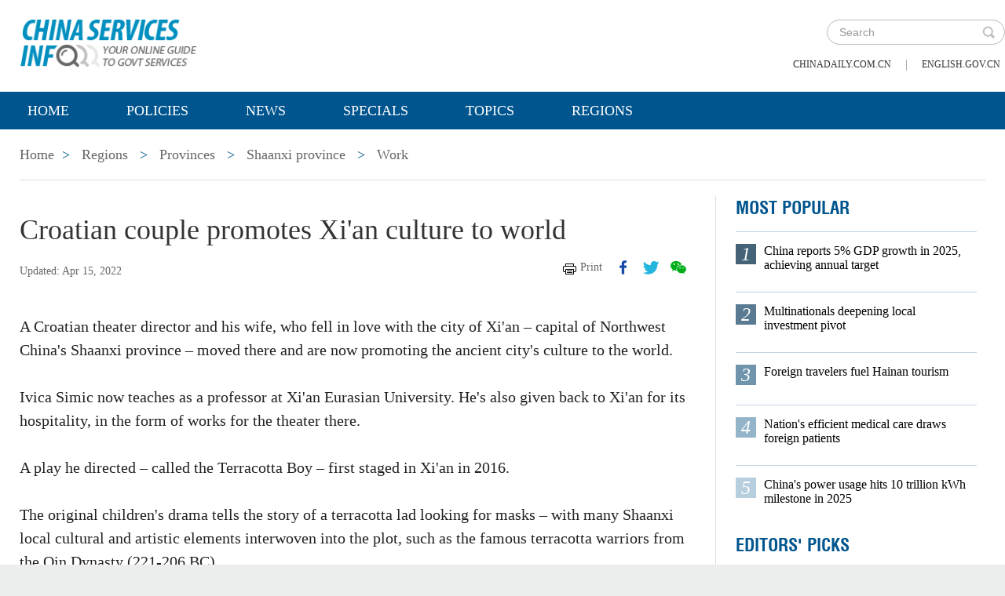

--- FILE ---
content_type: text/html;charset=UTF-8
request_url: https://govt.chinadaily.com.cn/s/202204/15/WS649d508f498ea274927c21fd/croatian-couple-promotes-xian-culture-to-world.html
body_size: 8144
content:
<!DOCTYPE html>

<html lang="en">
  <head>
    
    <meta charset="utf-8" />
  
      <meta http-equiv="Content-Type" content="text/html; charset=utf-8" />
      <meta name="viewport" content="width=device-width, initial-scale=1, maximum-scale=1, user-scalable=no" />
      
      
      
        
        <meta property="og:xi" content="0" />
        <meta property="og:title" content="Croatian couple promotes Xi&#39;an culture to world" />
        <meta property="og:recommend" content="0" />
        <meta property="og:url" content="https://govt.chinadaily.com.cn/s/202204/15/WS649d508f498ea274927c21fd/croatian-couple-promotes-xian-culture-to-world.html" />
        <meta property="og:image" content="https://govt.chinadaily.com.cn/images/202306/29/649d508f498ea27454d4d230.jpeg" />
        
        <meta name="twitter:card" content="summary_large_image" />
        <meta name="twitter:site" content="@govt.chinadaily.com.cn" />
        <meta name="twitter:title" content="Croatian couple promotes Xi&#39;an culture to world" />
        <meta name="twitter:description" />
        
        
          
          
          
          <meta name="twitter:image:src" content="http://govt.chinadaily.com.cn/images/202306/29/649d508f498ea27454d4d230.jpeg" />
          
          
          
          <meta name="twitter:image" content="http://govt.chinadaily.com.cn/images/202306/29/649d508f498ea27454d4d230.jpeg" />
        
        
        
        
        <meta name="shareImg" content="//govt.chinadaily.com.cn/images/202306/29/649d508f498ea27454d4d230.jpeg" />
        <meta name="msapplication-TileImage" content="https://img2.chinadaily.com.cn/static/common/img/sharelogo2.jpg" />
        <link rel="apple-touch-icon-precomposed" href="https://img2.chinadaily.com.cn/static/common/img/sharelogo2.jpg" />

        <meta name="articaltype" content="COMPO" />
        <meta name="filetype" content="1" />
        <meta name="publishedtype" content="1" />
        <meta name="pagetype" content="1" />
        <meta name="catalogs" content="64084310498ea274927b18e8" />
        <meta name="contentid" content="WS649d508f498ea274927c21fd" />
        <meta name="publishdate" content="2022-04-15" />
        <meta name="editor" content="樊佳妮" />
        <meta name="author" content="樊佳妮" />
        <meta name="source" />

        <!--来源-->
        <meta name="webterren_speical" content="6" />
        <meta name="sourcetype" content="6" />
      
      
      
      
        <meta name="weixin:title" content="Croatian couple promotes Xi&#39;an culture to world" />
        <meta name="weixin:description" />
        
          <meta name="weixin:img" content="https://govt.chinadaily.com.cn/images/202306/29/649d508f498ea27454d4d230.jpeg" />
          
        
      
      
      
    
    
      <!-- Google Tag Manager -->
      <!-- Google tag (gtag.js) -->
      
      <script async="true" src="https://www.googletagmanager.com/gtag/js?id=G-W51D5VJL09"></script>
      <script>
        //<![CDATA[
        window.dataLayer = window.dataLayer || [];
        function gtag(){dataLayer.push(arguments);}
        gtag('js', new Date());

        gtag('config', 'G-W51D5VJL09');
        //]]>
      </script>
    
      <!-- End Google Tag Manager -->
      
      <script src="/static/common/js/jweixin-1.6.0.js"></script>
      
      
      
    
    
      
      
      <script type="text/javascript" src="/static/common/js/jquery.min.js"></script>
      <script type="text/javascript" src="/static/common/js/jquery-migrate.min.js"></script>
    
      <script type="text/javascript" src="/static/2019govt_regions/js/show.js"></script><!--导航-->
      <script type="text/javascript" src="/static/2019govt_regions/js/public.js"></script>
      <script type="text/javascript" src="/static/2019govt_regions/js/mobile.js"></script>
      <script type="text/javascript" src="/static/2019govt_regions/js/msg.js"></script><!--留言框-->
      <script type="text/javascript" src="/static/2019govt_regions/js/custom.modernizr.js"></script><!-- IE兼容 -->
      <link rel="stylesheet" type="text/css" href="/static/2019govt_regions/css/layout2.css" />
      <link rel="stylesheet" type="text/css" href="/static/2019govt_regions/css/newstyle.css" />
      <link rel="stylesheet" type="text/css" href="/static/2019govt_regions/css/header.css" />
      
      <link type="text/css" href="//govt.chinadaily.com.cn/static/common/css/share.css" rel="stylesheet" />
      <script type="text/javascript" src="//govt.chinadaily.com.cn/static/common/js/qrcode.js"></script>
    
      <script>
        /*<![CDATA[*/
        var baseStaticUrl='/static/2019govt_regions/';
        /*]]>*/
      </script>
    
    
      
    
    
      
        <title>Croatian couple promotes Xi&#39;an culture to world | govt.chinadaily.com.cn</title>
      
      
    
    <meta name="description" />
    <meta name="keywords" />
  </head>
  <body>
    <!--最上面的头部标题 begin-->
    
      
      <!-- Google Tag Manager (noscript) -->
      <noscript>
        <iframe src="https://www.googletagmanager.com/ns.html?id=GTM-NRJCJHC" height="0" width="0" style="display:none;visibility:hidden"></iframe>
      </noscript>
      <!-- End Google Tag Manager (noscript) -->
    
      <!--最上面的头部标题 begin-->
      <div class="topHead">
        <div class="mainT bwBt bwBt2">
          <div class="bwBt3">
            <h3><img alt="govt.chinadaily.com.cn" src="/static/2019govt_regions/img/p_logo1.png" /></h3>
          </div>
          <div class="wap_search wap_box" id="inp_submit"></div><!--search begin-->
          <div class="tlBox" id="t_search">
            <div class="search">
              <div class="back wap_box"><img alt="back" src="/static/2019govt_regions/img/back.png" /></div>
              <div class="sInner">
                <form id="top_search_form" target="_blank" action="//govt.chinadaily.com.cn/index/search/" method="GET">
                  <input type="text" name="keywords" class="inp_txt" placeholder="Search" />
                  <a href="javascript:;" class="inp_go" onclick="javaScript:$('#top_search_form').submit()" title="search"></a>
                </form>
              </div>
            </div>
            <span class="pc_box txt7"><a href="https://www.chinadaily.com.cn/" title="chinadaily.com.cn">chinadaily.com.cn</a><i>|</i><a href="http://english.gov.cn/" title="english.gov.cn">english.gov.cn</a></span>
          </div><!--search end-->
          <div class="clear"></div>
        </div>
      </div>
    
    <!--最上面的头部标题 end-->
    <!--navBox begin-->
    
      <!--navBox begin-->
      <div class="navBox index_nav">
        <a href="javascript:;" class="wap_box menuLink"></a>
        <div class="nav" id="mainNav">
          <div class="close2 wap_box"><a href="javascript:;"></a></div>
          <div class="clear"></div>
          <ul class="mainNav trans">
            <!-- 5c9450cc498e079e6801bb7b-->
            
              <li class="has-submenu"><a class="sub" title="Home" href="//govt.chinadaily.com.cn/index">Home</a></li>
            
            <!--5c9450cc498e079e6801bb7b-->
            
              
                
              
              
                
                  <li class="has-submenu"><a class="sub" href="//govt.chinadaily.com.cn/index/policies" title="Policies">Policies</a></li>
                
              
              
                
                  <li class="has-submenu"><a class="sub" href="//govt.chinadaily.com.cn/index/news" title="News">News</a></li>
                
              
              
                
                  <li class="has-submenu"><a class="sub" href="//govt.chinadaily.com.cn/index/specials" title="Specials">Specials</a></li>
                
              
              
                
                  <li class="has-submenu"><a class="sub" href="//govt.chinadaily.com.cn/index/topics" title="Topics">Topics</a></li>
                
              
              
                
                  <li class="has-submenu"><a class="sub" href="//govt.chinadaily.com.cn/index/regions" title="Regions">Regions</a></li>
                
              
              
                
              
              
                
              
              
                
              
              
                
              
              
                
              
              
                
              
            
          </ul>
        </div>
      </div>
    
    <!--navBox end-->
    <!--bdy begin-->
    <div class="bdy">
      <div class="main">
        
      <div class="breadBar3 pc_box mb20">
        <a href="//govt.chinadaily.com.cn/index" title="Home">Home</a><b>&gt;</b>
        <a href="//govt.chinadaily.com.cn/index/regions" title="Regions">Regions</a>
        
          
            <b>&gt;</b>
            <a href="//govt.chinadaily.com.cn/index/regions/provinces" title="Provinces">Provinces</a>
          
          
        
        
        
          
          
        
        
          <b>&gt;</b>
          <a href="//govt.chinadaily.com.cn/regional/shaanxi" title="Shaanxi province">Shaanxi province</a>
        
        
          <b>&gt;</b>
          <a href="//govt.chinadaily.com.cn/regional/shaanxi/work" title="Work">Work</a>
        
      </div>
      <div class="breadBar4 wap_box mb20"><b>Work</b></div>
    
        <!--左侧内容区-->
        <div class="main_L">
          <div class="artCont">
            <h1 id="Title_e">Croatian couple promotes Xi&#39;an culture to world</h1>
            <div class="infoBar">
              <span class="floatLft">
                <b>Updated: Apr 15, 2022</b>
                
                <b></b>
              </span>
              <span class="floatRgt infoBox pc_box">
                <a href="javascript:Print()" class="infoBar_P" title="print">Print</a>
                
      <a style="cursor:pointer;" title="facebook" target="_blank" class="infoBar_F" href="https://www.facebook.com/sharer.php?title=Croatian couple promotes Xi&#39;an culture to world&amp;u=https://govt.chinadaily.com.cn/s/202204/15/WS649d508f498ea274927c21fd/croatian-couple-promotes-xian-culture-to-world.html"></a>
      <a style="cursor:pointer;" title="twitter" target="_blank" class="infoBar_T" href="https://twitter.com/share?text=Croatian couple promotes Xi&#39;an culture to world&amp;url=https://govt.chinadaily.com.cn/s/202204/15/WS649d508f498ea274927c21fd/croatian-couple-promotes-xian-culture-to-world.html"></a>
      <a style="cursor:pointer;" title="wechat" href="javascript:;" class="infoBar_W"></a>
      <div id="qrcode">
        <span>Share - WeChat<img src="//govt.chinadaily.com.cn/static/common/img/share-close.png" width="20px" height="20px" id="share-close" /></span>
        <div id="qrcodearea"></div>
      </div>
      <script>
        /*<![CDATA[*/
        var storyUrl = 'https://govt.chinadaily.com.cn/s/202204/15/WS649d508f498ea274927c21fd/croatian-couple-promotes-xian-culture-to-world.html'
        var qrcode = new QRCode(document.getElementById("qrcodearea"), {
          text: storyUrl,
          width: 180,
          height: 180,
          colorDark : "#000000",
          colorLight : "#ffffff",
          correctLevel : QRCode.CorrectLevel.H
        });

        $('a.infoBar_W').on('click', function() {
          $('#qrcode').show();
        })

        $('#share-close').on('click', function() {
          $('#qrcode').hide();
        })
        /*]]>*/
      </script>
    
              </span>
              <div class="clear"></div>
            </div>
            <div id="iframeDiv">
              
      
    
            </div>
            <div class="artTxt"><p>A Croatian theater director and his wife, who fell in love with the city of Xi'an – capital of Northwest China's Shaanxi province – moved there and are now promoting the ancient city's culture to the world.</p> 
<p>Ivica Simic now teaches as a professor at Xi'an Eurasian University. He's also given back to Xi'an for its hospitality, in the form of works for the theater there.</p> 
<p>A play he directed – called the Terracotta Boy – first staged in Xi'an in 2016.</p> 
<p>The original children's drama tells the story of a terracotta lad looking for masks – with many Shaanxi local cultural and artistic elements interwoven into the plot, such as the famous terracotta warriors from the Qin Dynasty (221-206 BC).</p> 
<p>"The drama integrates and recreates Chinese culture and contemporary dramas, hoping to promote the innovation and internationalization of local children's drama through cross-border international children's drama works," Simic explained.</p> 
<figure class="image" style="display: table;"> 
 <img src="//govt.chinadaily.com.cn/images/202306/29/649d508f498ea27454d4d22a.jpeg" width="650" data-from="newsroom" data-mimetype="image/jpeg" id="img-649d508f498ea27454d4d22a"> 
 <figcaption style="display: table-caption; caption-side: bottom;"> 
  <p>Ivica Simic and his wife Vitomira Loncar visit Datang Everbright City in Xi'an. [Photo/Xi'an news network]</p> 
 </figcaption> 
</figure> 
<p>Simic and Xi'an city originally formed a bond in 2015. "At that time, a director of a theater here invited me to visit," he said.</p> 
<p>"Although I only stayed in the city for two days, I was very impressed by this beautiful and ancient city and as soon as I returned to Croatia, I got my wife Vitomira Loncar to move to Xi'an to live together."</p> 
<p>Since then, he has been involved in a lot of intangible cultural heritage projects and traditional dramas in Xi'an.</p> 
<p>Simic says his ideas come from everywhere and anywhere – such as taking the metro or bus and visiting the Big Wild Goose Pagoda and the terracotta warriors. In effect, Xi'an has become an inexhaustible source for his creations.</p> 
<p>At Xi'an Eurasian University, he is responsible for pre-school education and primary education courses, teaching drama knowledge and skills.</p> 
<figure class="image" style="display: table;"> 
 <img src="//govt.chinadaily.com.cn/images/202306/29/649d508f498ea27454d4d22c.jpeg" width="650" data-from="newsroom" data-mimetype="image/jpeg" id="img-649d508f498ea27454d4d22c"> 
 <figcaption style="display: table-caption; caption-side: bottom;"> 
  <p>Vitomira Loncar (second, left) participates in the 3rd China-CEEC Cultural Cooperation Forum. [Photo/Xi'an news network]</p> 
 </figcaption> 
</figure> 
<p>His wife Vitomira also teaches two courses at the university – intercultural communications and project management.</p> 
<p>In addition to teaching, she has actively participated in international exchange activities. At the 3rd China-CEEC Cultural Cooperation Forum, as a representative of Croatia, she shared the life experience of Croatians in Xi'an, promoted the city's cultural environment and called on more people to come to China and Xi'an as tourists.</p> 
<p>In 2017, in recognition of the couple's outstanding contributions to the development of Xi'an, the Xi'an municipal government awarded them the Xi'an Friendship Award.</p> 
<figure class="image" style="display: table;"> 
 <img src="//govt.chinadaily.com.cn/images/202306/29/649d508f498ea27454d4d22e.jpeg" width="650" data-from="newsroom" data-mimetype="image/jpeg" id="img-649d508f498ea27454d4d22e"> 
 <figcaption style="display: table-caption; caption-side: bottom;"> 
  <p>The Croatian couple is all smiles as they receive the Xi'an Friendship Award in 2017. [Photo/Xi'an news network]</p> 
 </figcaption> 
</figure> 
<p>Currently, the couple is learning Chinese, hoping that their proficiency will be higher and they will become good cultural messengers.</p> 
<p>"We enjoy living on South Yanta Road in the city. The best concert hall, dance theater and museum in Xi'an are all within our 15-minute living circle," said Vitomira Loncar.</p> 
<p>"It is believed that with the acceleration of the internationalization of local dramas, the international influence of Xi'an culture will be even greater and we are also willing to make a contribution," she added.</p></div>
            
            
            
            
      
    
          </div>
        </div>
        <!--右侧推荐区-->
        <div class="main_R2 pt0">
          
      <!--20200713 MOST POPULAR-->
      <h3 class="mb0 bt4">MOST POPULAR</h3>
      <div class="mostBox">
        <ul>
          
            
              <li class="m1">
                <b>1</b>
                <a href="//govt.chinadaily.com.cn/s/202601/19/WS697705ac498e36855033a2aa/china-reports-5-gdp-growth-in-2025-achieving-annual-target.html" title="China reports 5% GDP growth in 2025, achieving annual target">China reports 5% GDP growth in 2025, achieving annual target</a>
                <div class="clear"></div></li>
            
            
              <li class="m2">
                <b>2</b>
                <a href="//govt.chinadaily.com.cn/s/202601/23/WS697705af498e23165e06d08c/multinationals-deepening-local-investment-pivot.html" title="Multinationals deepening local investment pivot">Multinationals deepening local investment pivot</a>
                <div class="clear"></div></li>
            
            
              <li class="m3">
                <b>3</b>
                <a href="//govt.chinadaily.com.cn/s/202601/23/WS697705ae498e36855033a2ab/foreign-travelers-fuel-hainan-tourism.html" title="Foreign travelers fuel Hainan tourism">Foreign travelers fuel Hainan tourism</a>
                <div class="clear"></div></li>
            
            
              <li class="m4">
                <b>4</b>
                <a href="//govt.chinadaily.com.cn/s/202601/21/WS697705ad498e23165e06d08b/nations-efficient-medical-care-draws-foreign-patients.html" title="Nation&#39;s efficient medical care draws foreign patients">Nation&#39;s efficient medical care draws foreign patients</a>
                <div class="clear"></div></li>
            
            
              <li class="m5">
                <b>5</b>
                <a href="//govt.chinadaily.com.cn/s/202601/19/WS697705ac498e23165e06d08a/chinas-power-usage-hits-10-trillion-kwh-milestone-in-2025.html" title="China&#39;s power usage hits 10 trillion kWh milestone in 2025">China&#39;s power usage hits 10 trillion kWh milestone in 2025</a>
                <div class="clear"></div></li>
            
          
        </ul>
      </div>
      <!--20200713 end-->
      
        <h3 class="mb0 bt4"><a href="//govt.chinadaily.com.cn/index/editorspicks" title="Editors&#39; Picks">Editors&#39; Picks</a></h3>
      
      <div class="li_box4">
        
          <ul>
            
              
              
                <div class="imgBox">
                  <a href="//govt.chinadaily.com.cn/s/202601/28/WS697985cc498e36855033a3b1/six-industries-power-chinas-future-growth.html" title="Six industries power China&#39;s future growth">
                    <img width="250" height="173" src="//govt.chinadaily.com.cn/images/202601/28/697985cc498e3685b290a787.jpeg" alt="Six industries power China&#39;s future growth" />
                  </a>
                  <span class="imgTxt">
                    <b>Video:</b>
                    <a href="//govt.chinadaily.com.cn/s/202601/28/WS697985cc498e36855033a3b1/six-industries-power-chinas-future-growth.html" title="Six industries power China&#39;s future growth">Six industries power China&#39;s future growth</a>
                  </span>
                </div>
              
            
            
              
              
                <div class="imgBox">
                  <a href="//govt.chinadaily.com.cn/s/202601/26/WS6976dc80498e36855033a291/shared-journey-from-investment-to-partnership-how-a-chinese-company-has-taken-root-in-europe.html" title="Shared Journey: From investment to partnership - How a Chinese company has taken root in Europe">
                    <img width="250" height="173" src="//govt.chinadaily.com.cn/images/202601/26/6976dc7f498e3685b290a170.jpeg" alt="Shared Journey: From investment to partnership - How a Chinese company has taken root in Europe" />
                  </a>
                  <span class="imgTxt">
                    <b>Video:</b>
                    <a href="//govt.chinadaily.com.cn/s/202601/26/WS6976dc80498e36855033a291/shared-journey-from-investment-to-partnership-how-a-chinese-company-has-taken-root-in-europe.html" title="Shared Journey: From investment to partnership - How a Chinese company has taken root in Europe">Shared Journey: From investment to partnership - How a Chinese company has taken root in Europe</a>
                  </span>
                </div>
              
            
            
              
              
                <div class="imgBox">
                  <a href="//govt.chinadaily.com.cn/s/202601/22/WS6971cf9c498e36855033a187/hainan-ftp-one-month-on-early-gains-from-special-customs-operations.html" title="Hainan FTP one month on: Early gains from special customs operations">
                    <img width="250" height="173" src="//govt.chinadaily.com.cn/images/202601/22/6971cf9c498e3685b2909ac0.jpeg" alt="Hainan FTP one month on: Early gains from special customs operations" />
                  </a>
                  <span class="imgTxt">
                    <b>Video:</b>
                    <a href="//govt.chinadaily.com.cn/s/202601/22/WS6971cf9c498e36855033a187/hainan-ftp-one-month-on-early-gains-from-special-customs-operations.html" title="Hainan FTP one month on: Early gains from special customs operations">Hainan FTP one month on: Early gains from special customs operations</a>
                  </span>
                </div>
              
            
            
              
              
                <div class="imgBox">
                  <a href="//govt.chinadaily.com.cn/s/202601/21/WS69704684498e23165e06cf05/year-ender-top-10-cultural-events-from-2025.html" title="Year-ender: Top 10 cultural events from 2025">
                    <img width="250" height="173" src="//govt.chinadaily.com.cn/images/202601/21/69704732498e3685b29095ba.jpeg" alt="Year-ender: Top 10 cultural events from 2025" />
                  </a>
                  <span class="imgTxt">
                    <b>Video:</b>
                    <a href="//govt.chinadaily.com.cn/s/202601/21/WS69704684498e23165e06cf05/year-ender-top-10-cultural-events-from-2025.html" title="Year-ender: Top 10 cultural events from 2025">Year-ender: Top 10 cultural events from 2025</a>
                  </span>
                </div>
              
            
            
              
              
                <div class="imgBox">
                  <a href="//govt.chinadaily.com.cn/s/202601/20/WS696f4551498e36855033a03f/chinas-foreign-trade-wider-reach-stronger-momentum.html" title="China&#39;s foreign trade: Wider reach, stronger momentum">
                    <img width="250" height="173" src="//govt.chinadaily.com.cn/images/202601/20/696f4551498e3685b290927e.jpeg" alt="China&#39;s foreign trade: Wider reach, stronger momentum" />
                  </a>
                  <span class="imgTxt">
                    <b>Video:</b>
                    <a href="//govt.chinadaily.com.cn/s/202601/20/WS696f4551498e36855033a03f/chinas-foreign-trade-wider-reach-stronger-momentum.html" title="China&#39;s foreign trade: Wider reach, stronger momentum">China&#39;s foreign trade: Wider reach, stronger momentum</a>
                  </span>
                </div>
              
            
          </ul>
        
      </div>
    
          
      <div class="message">
        <h3><a href="javascript:leaveMessage();">LEAVE YOUR MESSAGE</a></h3>
        <form onSubmit="return messgaeSubmit();">
          <textarea id="message" name="leave-message" cols="" rows="" placeholder="Please leave a message..."></textarea>
          <p id="messageFalse" class="eMailFalse"></p>
          <h4>*Your E-mail Address</h4>
          <input id="memail" name="" type="text" class="txt" />
          <p id="eMailFalse" class="eMailFalse"></p>
          <input name="提交" type="submit" class="btn" id="submMsg" value="Submit" />
          <div class="clear"></div>
          <p style="display: none;" id="tips" class="tips"></p>
        </form>
        <script>
          /*<![CDATA[*/
          //点击自动聚焦到留言框处
          function leaveMessage() {
            $('[name="leave-message"]').focus();
          }
          /*]]>*/
        </script>
      </div>
    
        </div>
        <div class="clear"></div>
      </div>
      <!--版权信息版块 -->
      
      <div class="mainB">
        <p>Copyright©2026 China Daily. All rights reserved. </p>
        <p><a id="beian" href="https://beian.miit.gov.cn" title="京ICP备13028878号-6" target="_blank">京ICP备13028878号-6</a></p>
        <p>
          <img alt="京公网安" src="/static/2019govt_regions/img/ghs.png" />
          <a id="wangan" href="http://www.beian.gov.cn/portal/registerSystemInfo?recordcode=11010502032503" title="京公网安" style="text-decortation:none;" target="_blank" shape="rect">
            京公网安备 11010502032503号</a>
        </p>
      </div>
      
      <!-- cnzz -->
      <div style="display: none;">
        <script src="https://s5.cnzz.com/z_stat.php?id=1275760822&amp;web_id=1275760822" type="text/javascript"></script>
        <script type="text/javascript" src="https://v1.cnzz.com/z_stat.php?id=1280817894&amp;web_id=1280817894"></script>
      </div>

      <!-- 天润统计代码 -->
      <div style="display:none">
        <script type="text/javascript">
          //<![CDATA[
          document.write(unescape("%3Cscript src='//cl2.webterren.com/webdig.js?z=16' type='text/javascript'%3E%3C/script%3E"));
          //]]>
        </script>
        <script type="text/javascript">
          //<![CDATA[
          wd_paramtracker("_wdxid=000000000000000000000000000000000000000000")
          //]]>
        </script>
      </div>

      <script src="https://xd.cdurl.cn/xdsens/autotrack.js" type="text/javascript" data-config="{'host':'//xd.cdurl.cn/receiver', 'project':'govt','token':'dff102cb511b49ef9b90758376b12afb'}"></script>

      
      
      <script type="text/javascript">
        //<![CDATA[
        $(document).ready(function () {
          var url = location.href.split('#')[0],
              title = document.title || '',
              metaDsc = document.querySelector('meta[name="description"]'),
              description = metaDsc ? metaDsc.content || '' : '',
              shareImg = document.querySelector('meta[name="shareImg"]'),
              shareImgUrl = shareImg ? shareImg.content || '' : getDefaultShareImg();

          // 支持weixin:前缀的meta标签
          var weixinTitle = document.querySelector('meta[name="weixin:title"]'),
              weixinDesc = document.querySelector('meta[name="weixin:description"]'),
              weixinImg = document.querySelector('meta[name="weixin:img"]');

          if (weixinTitle && weixinTitle.content) title = weixinTitle.content;
          if (weixinDesc && weixinDesc.content) description = weixinDesc.content;
          if (weixinImg && weixinImg.content) shareImgUrl = weixinImg.content;

          function is_weixin(){
            var ua = navigator.userAgent.toLowerCase();
            if(ua.match(/MicroMessenger/i)=="micromessenger") {
              return true;
            } else {
              return false;
            }
          }

          function getDefaultShareImg() {
            if (location.host == 'wenchuang.chinadaily.com.cn') {
              return 'https://wenchuang.chinadaily.com.cn/static/common/img/cdwxshare.png';
            }
            return 'https://www.chinaservicesinfo.com/static/common/img/govtshare.png';
          }

          /*if(is_weixin()){
          }*/
          $.post('https://share.cdurl.cn/wxshare/api/wxinit', {url:url}, function(data){
            wx.config({
              debug: false,
              appId: data.appid,
              timestamp: data.timestamp,
              nonceStr: data.noncestr,
              signature: data.sign,
              jsApiList: [
                'onMenuShareAppMessage', // 分享给朋友
                'onMenuShareTimeline', // 分享到朋友圈
              ],
            })
            wx.ready(function(){
              var shareData = {
                title: title,
                desc: description,
                link: url,
                imgUrl: shareImgUrl,
              };

              // 设置分享给朋友
              wx.onMenuShareAppMessage(shareData);

              // 设置分享到朋友圈
              wx.onMenuShareTimeline({
                title: title,
                link: url,
                imgUrl: shareImgUrl,
              });
            });
            wx.error(function(res){
              console.log("微信验证失败!");
            });
          });
        });
        //]]>
      </script>
    
      <script type="text/javascript" src="/static/common/js/beian.js"></script>
    
    
      <!--版权信息版块end-->
    </div>
    <script type="text/javascript" src="/static/common/js/videoSize.js"></script>
    <!--related sotries-->
    <script type="text/javascript" src="//govt.chinadaily.com.cn/static/2019govt/js/related.js"></script>
    <script type="text/javascript" src="/static/common/js/govtVideo.js"></script>
    <!--bdy end-->
  </body>
</html>